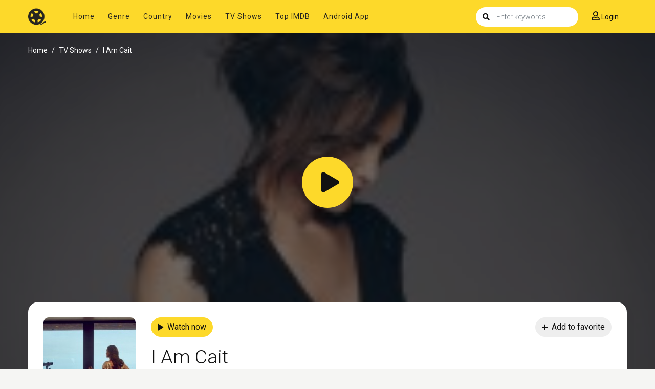

--- FILE ---
content_type: text/html; charset=utf-8
request_url: https://www.google.com/recaptcha/api2/anchor?ar=1&k=6LfV6aAaAAAAAC-irCKNuIS5Nf5ocl5r0K3Q0cdz&co=aHR0cHM6Ly93d3cuc2hvd2JveG1vdmllcy5uZXQ6NDQz&hl=en&v=PoyoqOPhxBO7pBk68S4YbpHZ&size=invisible&anchor-ms=20000&execute-ms=30000&cb=xyxerwpzk8od
body_size: 48486
content:
<!DOCTYPE HTML><html dir="ltr" lang="en"><head><meta http-equiv="Content-Type" content="text/html; charset=UTF-8">
<meta http-equiv="X-UA-Compatible" content="IE=edge">
<title>reCAPTCHA</title>
<style type="text/css">
/* cyrillic-ext */
@font-face {
  font-family: 'Roboto';
  font-style: normal;
  font-weight: 400;
  font-stretch: 100%;
  src: url(//fonts.gstatic.com/s/roboto/v48/KFO7CnqEu92Fr1ME7kSn66aGLdTylUAMa3GUBHMdazTgWw.woff2) format('woff2');
  unicode-range: U+0460-052F, U+1C80-1C8A, U+20B4, U+2DE0-2DFF, U+A640-A69F, U+FE2E-FE2F;
}
/* cyrillic */
@font-face {
  font-family: 'Roboto';
  font-style: normal;
  font-weight: 400;
  font-stretch: 100%;
  src: url(//fonts.gstatic.com/s/roboto/v48/KFO7CnqEu92Fr1ME7kSn66aGLdTylUAMa3iUBHMdazTgWw.woff2) format('woff2');
  unicode-range: U+0301, U+0400-045F, U+0490-0491, U+04B0-04B1, U+2116;
}
/* greek-ext */
@font-face {
  font-family: 'Roboto';
  font-style: normal;
  font-weight: 400;
  font-stretch: 100%;
  src: url(//fonts.gstatic.com/s/roboto/v48/KFO7CnqEu92Fr1ME7kSn66aGLdTylUAMa3CUBHMdazTgWw.woff2) format('woff2');
  unicode-range: U+1F00-1FFF;
}
/* greek */
@font-face {
  font-family: 'Roboto';
  font-style: normal;
  font-weight: 400;
  font-stretch: 100%;
  src: url(//fonts.gstatic.com/s/roboto/v48/KFO7CnqEu92Fr1ME7kSn66aGLdTylUAMa3-UBHMdazTgWw.woff2) format('woff2');
  unicode-range: U+0370-0377, U+037A-037F, U+0384-038A, U+038C, U+038E-03A1, U+03A3-03FF;
}
/* math */
@font-face {
  font-family: 'Roboto';
  font-style: normal;
  font-weight: 400;
  font-stretch: 100%;
  src: url(//fonts.gstatic.com/s/roboto/v48/KFO7CnqEu92Fr1ME7kSn66aGLdTylUAMawCUBHMdazTgWw.woff2) format('woff2');
  unicode-range: U+0302-0303, U+0305, U+0307-0308, U+0310, U+0312, U+0315, U+031A, U+0326-0327, U+032C, U+032F-0330, U+0332-0333, U+0338, U+033A, U+0346, U+034D, U+0391-03A1, U+03A3-03A9, U+03B1-03C9, U+03D1, U+03D5-03D6, U+03F0-03F1, U+03F4-03F5, U+2016-2017, U+2034-2038, U+203C, U+2040, U+2043, U+2047, U+2050, U+2057, U+205F, U+2070-2071, U+2074-208E, U+2090-209C, U+20D0-20DC, U+20E1, U+20E5-20EF, U+2100-2112, U+2114-2115, U+2117-2121, U+2123-214F, U+2190, U+2192, U+2194-21AE, U+21B0-21E5, U+21F1-21F2, U+21F4-2211, U+2213-2214, U+2216-22FF, U+2308-230B, U+2310, U+2319, U+231C-2321, U+2336-237A, U+237C, U+2395, U+239B-23B7, U+23D0, U+23DC-23E1, U+2474-2475, U+25AF, U+25B3, U+25B7, U+25BD, U+25C1, U+25CA, U+25CC, U+25FB, U+266D-266F, U+27C0-27FF, U+2900-2AFF, U+2B0E-2B11, U+2B30-2B4C, U+2BFE, U+3030, U+FF5B, U+FF5D, U+1D400-1D7FF, U+1EE00-1EEFF;
}
/* symbols */
@font-face {
  font-family: 'Roboto';
  font-style: normal;
  font-weight: 400;
  font-stretch: 100%;
  src: url(//fonts.gstatic.com/s/roboto/v48/KFO7CnqEu92Fr1ME7kSn66aGLdTylUAMaxKUBHMdazTgWw.woff2) format('woff2');
  unicode-range: U+0001-000C, U+000E-001F, U+007F-009F, U+20DD-20E0, U+20E2-20E4, U+2150-218F, U+2190, U+2192, U+2194-2199, U+21AF, U+21E6-21F0, U+21F3, U+2218-2219, U+2299, U+22C4-22C6, U+2300-243F, U+2440-244A, U+2460-24FF, U+25A0-27BF, U+2800-28FF, U+2921-2922, U+2981, U+29BF, U+29EB, U+2B00-2BFF, U+4DC0-4DFF, U+FFF9-FFFB, U+10140-1018E, U+10190-1019C, U+101A0, U+101D0-101FD, U+102E0-102FB, U+10E60-10E7E, U+1D2C0-1D2D3, U+1D2E0-1D37F, U+1F000-1F0FF, U+1F100-1F1AD, U+1F1E6-1F1FF, U+1F30D-1F30F, U+1F315, U+1F31C, U+1F31E, U+1F320-1F32C, U+1F336, U+1F378, U+1F37D, U+1F382, U+1F393-1F39F, U+1F3A7-1F3A8, U+1F3AC-1F3AF, U+1F3C2, U+1F3C4-1F3C6, U+1F3CA-1F3CE, U+1F3D4-1F3E0, U+1F3ED, U+1F3F1-1F3F3, U+1F3F5-1F3F7, U+1F408, U+1F415, U+1F41F, U+1F426, U+1F43F, U+1F441-1F442, U+1F444, U+1F446-1F449, U+1F44C-1F44E, U+1F453, U+1F46A, U+1F47D, U+1F4A3, U+1F4B0, U+1F4B3, U+1F4B9, U+1F4BB, U+1F4BF, U+1F4C8-1F4CB, U+1F4D6, U+1F4DA, U+1F4DF, U+1F4E3-1F4E6, U+1F4EA-1F4ED, U+1F4F7, U+1F4F9-1F4FB, U+1F4FD-1F4FE, U+1F503, U+1F507-1F50B, U+1F50D, U+1F512-1F513, U+1F53E-1F54A, U+1F54F-1F5FA, U+1F610, U+1F650-1F67F, U+1F687, U+1F68D, U+1F691, U+1F694, U+1F698, U+1F6AD, U+1F6B2, U+1F6B9-1F6BA, U+1F6BC, U+1F6C6-1F6CF, U+1F6D3-1F6D7, U+1F6E0-1F6EA, U+1F6F0-1F6F3, U+1F6F7-1F6FC, U+1F700-1F7FF, U+1F800-1F80B, U+1F810-1F847, U+1F850-1F859, U+1F860-1F887, U+1F890-1F8AD, U+1F8B0-1F8BB, U+1F8C0-1F8C1, U+1F900-1F90B, U+1F93B, U+1F946, U+1F984, U+1F996, U+1F9E9, U+1FA00-1FA6F, U+1FA70-1FA7C, U+1FA80-1FA89, U+1FA8F-1FAC6, U+1FACE-1FADC, U+1FADF-1FAE9, U+1FAF0-1FAF8, U+1FB00-1FBFF;
}
/* vietnamese */
@font-face {
  font-family: 'Roboto';
  font-style: normal;
  font-weight: 400;
  font-stretch: 100%;
  src: url(//fonts.gstatic.com/s/roboto/v48/KFO7CnqEu92Fr1ME7kSn66aGLdTylUAMa3OUBHMdazTgWw.woff2) format('woff2');
  unicode-range: U+0102-0103, U+0110-0111, U+0128-0129, U+0168-0169, U+01A0-01A1, U+01AF-01B0, U+0300-0301, U+0303-0304, U+0308-0309, U+0323, U+0329, U+1EA0-1EF9, U+20AB;
}
/* latin-ext */
@font-face {
  font-family: 'Roboto';
  font-style: normal;
  font-weight: 400;
  font-stretch: 100%;
  src: url(//fonts.gstatic.com/s/roboto/v48/KFO7CnqEu92Fr1ME7kSn66aGLdTylUAMa3KUBHMdazTgWw.woff2) format('woff2');
  unicode-range: U+0100-02BA, U+02BD-02C5, U+02C7-02CC, U+02CE-02D7, U+02DD-02FF, U+0304, U+0308, U+0329, U+1D00-1DBF, U+1E00-1E9F, U+1EF2-1EFF, U+2020, U+20A0-20AB, U+20AD-20C0, U+2113, U+2C60-2C7F, U+A720-A7FF;
}
/* latin */
@font-face {
  font-family: 'Roboto';
  font-style: normal;
  font-weight: 400;
  font-stretch: 100%;
  src: url(//fonts.gstatic.com/s/roboto/v48/KFO7CnqEu92Fr1ME7kSn66aGLdTylUAMa3yUBHMdazQ.woff2) format('woff2');
  unicode-range: U+0000-00FF, U+0131, U+0152-0153, U+02BB-02BC, U+02C6, U+02DA, U+02DC, U+0304, U+0308, U+0329, U+2000-206F, U+20AC, U+2122, U+2191, U+2193, U+2212, U+2215, U+FEFF, U+FFFD;
}
/* cyrillic-ext */
@font-face {
  font-family: 'Roboto';
  font-style: normal;
  font-weight: 500;
  font-stretch: 100%;
  src: url(//fonts.gstatic.com/s/roboto/v48/KFO7CnqEu92Fr1ME7kSn66aGLdTylUAMa3GUBHMdazTgWw.woff2) format('woff2');
  unicode-range: U+0460-052F, U+1C80-1C8A, U+20B4, U+2DE0-2DFF, U+A640-A69F, U+FE2E-FE2F;
}
/* cyrillic */
@font-face {
  font-family: 'Roboto';
  font-style: normal;
  font-weight: 500;
  font-stretch: 100%;
  src: url(//fonts.gstatic.com/s/roboto/v48/KFO7CnqEu92Fr1ME7kSn66aGLdTylUAMa3iUBHMdazTgWw.woff2) format('woff2');
  unicode-range: U+0301, U+0400-045F, U+0490-0491, U+04B0-04B1, U+2116;
}
/* greek-ext */
@font-face {
  font-family: 'Roboto';
  font-style: normal;
  font-weight: 500;
  font-stretch: 100%;
  src: url(//fonts.gstatic.com/s/roboto/v48/KFO7CnqEu92Fr1ME7kSn66aGLdTylUAMa3CUBHMdazTgWw.woff2) format('woff2');
  unicode-range: U+1F00-1FFF;
}
/* greek */
@font-face {
  font-family: 'Roboto';
  font-style: normal;
  font-weight: 500;
  font-stretch: 100%;
  src: url(//fonts.gstatic.com/s/roboto/v48/KFO7CnqEu92Fr1ME7kSn66aGLdTylUAMa3-UBHMdazTgWw.woff2) format('woff2');
  unicode-range: U+0370-0377, U+037A-037F, U+0384-038A, U+038C, U+038E-03A1, U+03A3-03FF;
}
/* math */
@font-face {
  font-family: 'Roboto';
  font-style: normal;
  font-weight: 500;
  font-stretch: 100%;
  src: url(//fonts.gstatic.com/s/roboto/v48/KFO7CnqEu92Fr1ME7kSn66aGLdTylUAMawCUBHMdazTgWw.woff2) format('woff2');
  unicode-range: U+0302-0303, U+0305, U+0307-0308, U+0310, U+0312, U+0315, U+031A, U+0326-0327, U+032C, U+032F-0330, U+0332-0333, U+0338, U+033A, U+0346, U+034D, U+0391-03A1, U+03A3-03A9, U+03B1-03C9, U+03D1, U+03D5-03D6, U+03F0-03F1, U+03F4-03F5, U+2016-2017, U+2034-2038, U+203C, U+2040, U+2043, U+2047, U+2050, U+2057, U+205F, U+2070-2071, U+2074-208E, U+2090-209C, U+20D0-20DC, U+20E1, U+20E5-20EF, U+2100-2112, U+2114-2115, U+2117-2121, U+2123-214F, U+2190, U+2192, U+2194-21AE, U+21B0-21E5, U+21F1-21F2, U+21F4-2211, U+2213-2214, U+2216-22FF, U+2308-230B, U+2310, U+2319, U+231C-2321, U+2336-237A, U+237C, U+2395, U+239B-23B7, U+23D0, U+23DC-23E1, U+2474-2475, U+25AF, U+25B3, U+25B7, U+25BD, U+25C1, U+25CA, U+25CC, U+25FB, U+266D-266F, U+27C0-27FF, U+2900-2AFF, U+2B0E-2B11, U+2B30-2B4C, U+2BFE, U+3030, U+FF5B, U+FF5D, U+1D400-1D7FF, U+1EE00-1EEFF;
}
/* symbols */
@font-face {
  font-family: 'Roboto';
  font-style: normal;
  font-weight: 500;
  font-stretch: 100%;
  src: url(//fonts.gstatic.com/s/roboto/v48/KFO7CnqEu92Fr1ME7kSn66aGLdTylUAMaxKUBHMdazTgWw.woff2) format('woff2');
  unicode-range: U+0001-000C, U+000E-001F, U+007F-009F, U+20DD-20E0, U+20E2-20E4, U+2150-218F, U+2190, U+2192, U+2194-2199, U+21AF, U+21E6-21F0, U+21F3, U+2218-2219, U+2299, U+22C4-22C6, U+2300-243F, U+2440-244A, U+2460-24FF, U+25A0-27BF, U+2800-28FF, U+2921-2922, U+2981, U+29BF, U+29EB, U+2B00-2BFF, U+4DC0-4DFF, U+FFF9-FFFB, U+10140-1018E, U+10190-1019C, U+101A0, U+101D0-101FD, U+102E0-102FB, U+10E60-10E7E, U+1D2C0-1D2D3, U+1D2E0-1D37F, U+1F000-1F0FF, U+1F100-1F1AD, U+1F1E6-1F1FF, U+1F30D-1F30F, U+1F315, U+1F31C, U+1F31E, U+1F320-1F32C, U+1F336, U+1F378, U+1F37D, U+1F382, U+1F393-1F39F, U+1F3A7-1F3A8, U+1F3AC-1F3AF, U+1F3C2, U+1F3C4-1F3C6, U+1F3CA-1F3CE, U+1F3D4-1F3E0, U+1F3ED, U+1F3F1-1F3F3, U+1F3F5-1F3F7, U+1F408, U+1F415, U+1F41F, U+1F426, U+1F43F, U+1F441-1F442, U+1F444, U+1F446-1F449, U+1F44C-1F44E, U+1F453, U+1F46A, U+1F47D, U+1F4A3, U+1F4B0, U+1F4B3, U+1F4B9, U+1F4BB, U+1F4BF, U+1F4C8-1F4CB, U+1F4D6, U+1F4DA, U+1F4DF, U+1F4E3-1F4E6, U+1F4EA-1F4ED, U+1F4F7, U+1F4F9-1F4FB, U+1F4FD-1F4FE, U+1F503, U+1F507-1F50B, U+1F50D, U+1F512-1F513, U+1F53E-1F54A, U+1F54F-1F5FA, U+1F610, U+1F650-1F67F, U+1F687, U+1F68D, U+1F691, U+1F694, U+1F698, U+1F6AD, U+1F6B2, U+1F6B9-1F6BA, U+1F6BC, U+1F6C6-1F6CF, U+1F6D3-1F6D7, U+1F6E0-1F6EA, U+1F6F0-1F6F3, U+1F6F7-1F6FC, U+1F700-1F7FF, U+1F800-1F80B, U+1F810-1F847, U+1F850-1F859, U+1F860-1F887, U+1F890-1F8AD, U+1F8B0-1F8BB, U+1F8C0-1F8C1, U+1F900-1F90B, U+1F93B, U+1F946, U+1F984, U+1F996, U+1F9E9, U+1FA00-1FA6F, U+1FA70-1FA7C, U+1FA80-1FA89, U+1FA8F-1FAC6, U+1FACE-1FADC, U+1FADF-1FAE9, U+1FAF0-1FAF8, U+1FB00-1FBFF;
}
/* vietnamese */
@font-face {
  font-family: 'Roboto';
  font-style: normal;
  font-weight: 500;
  font-stretch: 100%;
  src: url(//fonts.gstatic.com/s/roboto/v48/KFO7CnqEu92Fr1ME7kSn66aGLdTylUAMa3OUBHMdazTgWw.woff2) format('woff2');
  unicode-range: U+0102-0103, U+0110-0111, U+0128-0129, U+0168-0169, U+01A0-01A1, U+01AF-01B0, U+0300-0301, U+0303-0304, U+0308-0309, U+0323, U+0329, U+1EA0-1EF9, U+20AB;
}
/* latin-ext */
@font-face {
  font-family: 'Roboto';
  font-style: normal;
  font-weight: 500;
  font-stretch: 100%;
  src: url(//fonts.gstatic.com/s/roboto/v48/KFO7CnqEu92Fr1ME7kSn66aGLdTylUAMa3KUBHMdazTgWw.woff2) format('woff2');
  unicode-range: U+0100-02BA, U+02BD-02C5, U+02C7-02CC, U+02CE-02D7, U+02DD-02FF, U+0304, U+0308, U+0329, U+1D00-1DBF, U+1E00-1E9F, U+1EF2-1EFF, U+2020, U+20A0-20AB, U+20AD-20C0, U+2113, U+2C60-2C7F, U+A720-A7FF;
}
/* latin */
@font-face {
  font-family: 'Roboto';
  font-style: normal;
  font-weight: 500;
  font-stretch: 100%;
  src: url(//fonts.gstatic.com/s/roboto/v48/KFO7CnqEu92Fr1ME7kSn66aGLdTylUAMa3yUBHMdazQ.woff2) format('woff2');
  unicode-range: U+0000-00FF, U+0131, U+0152-0153, U+02BB-02BC, U+02C6, U+02DA, U+02DC, U+0304, U+0308, U+0329, U+2000-206F, U+20AC, U+2122, U+2191, U+2193, U+2212, U+2215, U+FEFF, U+FFFD;
}
/* cyrillic-ext */
@font-face {
  font-family: 'Roboto';
  font-style: normal;
  font-weight: 900;
  font-stretch: 100%;
  src: url(//fonts.gstatic.com/s/roboto/v48/KFO7CnqEu92Fr1ME7kSn66aGLdTylUAMa3GUBHMdazTgWw.woff2) format('woff2');
  unicode-range: U+0460-052F, U+1C80-1C8A, U+20B4, U+2DE0-2DFF, U+A640-A69F, U+FE2E-FE2F;
}
/* cyrillic */
@font-face {
  font-family: 'Roboto';
  font-style: normal;
  font-weight: 900;
  font-stretch: 100%;
  src: url(//fonts.gstatic.com/s/roboto/v48/KFO7CnqEu92Fr1ME7kSn66aGLdTylUAMa3iUBHMdazTgWw.woff2) format('woff2');
  unicode-range: U+0301, U+0400-045F, U+0490-0491, U+04B0-04B1, U+2116;
}
/* greek-ext */
@font-face {
  font-family: 'Roboto';
  font-style: normal;
  font-weight: 900;
  font-stretch: 100%;
  src: url(//fonts.gstatic.com/s/roboto/v48/KFO7CnqEu92Fr1ME7kSn66aGLdTylUAMa3CUBHMdazTgWw.woff2) format('woff2');
  unicode-range: U+1F00-1FFF;
}
/* greek */
@font-face {
  font-family: 'Roboto';
  font-style: normal;
  font-weight: 900;
  font-stretch: 100%;
  src: url(//fonts.gstatic.com/s/roboto/v48/KFO7CnqEu92Fr1ME7kSn66aGLdTylUAMa3-UBHMdazTgWw.woff2) format('woff2');
  unicode-range: U+0370-0377, U+037A-037F, U+0384-038A, U+038C, U+038E-03A1, U+03A3-03FF;
}
/* math */
@font-face {
  font-family: 'Roboto';
  font-style: normal;
  font-weight: 900;
  font-stretch: 100%;
  src: url(//fonts.gstatic.com/s/roboto/v48/KFO7CnqEu92Fr1ME7kSn66aGLdTylUAMawCUBHMdazTgWw.woff2) format('woff2');
  unicode-range: U+0302-0303, U+0305, U+0307-0308, U+0310, U+0312, U+0315, U+031A, U+0326-0327, U+032C, U+032F-0330, U+0332-0333, U+0338, U+033A, U+0346, U+034D, U+0391-03A1, U+03A3-03A9, U+03B1-03C9, U+03D1, U+03D5-03D6, U+03F0-03F1, U+03F4-03F5, U+2016-2017, U+2034-2038, U+203C, U+2040, U+2043, U+2047, U+2050, U+2057, U+205F, U+2070-2071, U+2074-208E, U+2090-209C, U+20D0-20DC, U+20E1, U+20E5-20EF, U+2100-2112, U+2114-2115, U+2117-2121, U+2123-214F, U+2190, U+2192, U+2194-21AE, U+21B0-21E5, U+21F1-21F2, U+21F4-2211, U+2213-2214, U+2216-22FF, U+2308-230B, U+2310, U+2319, U+231C-2321, U+2336-237A, U+237C, U+2395, U+239B-23B7, U+23D0, U+23DC-23E1, U+2474-2475, U+25AF, U+25B3, U+25B7, U+25BD, U+25C1, U+25CA, U+25CC, U+25FB, U+266D-266F, U+27C0-27FF, U+2900-2AFF, U+2B0E-2B11, U+2B30-2B4C, U+2BFE, U+3030, U+FF5B, U+FF5D, U+1D400-1D7FF, U+1EE00-1EEFF;
}
/* symbols */
@font-face {
  font-family: 'Roboto';
  font-style: normal;
  font-weight: 900;
  font-stretch: 100%;
  src: url(//fonts.gstatic.com/s/roboto/v48/KFO7CnqEu92Fr1ME7kSn66aGLdTylUAMaxKUBHMdazTgWw.woff2) format('woff2');
  unicode-range: U+0001-000C, U+000E-001F, U+007F-009F, U+20DD-20E0, U+20E2-20E4, U+2150-218F, U+2190, U+2192, U+2194-2199, U+21AF, U+21E6-21F0, U+21F3, U+2218-2219, U+2299, U+22C4-22C6, U+2300-243F, U+2440-244A, U+2460-24FF, U+25A0-27BF, U+2800-28FF, U+2921-2922, U+2981, U+29BF, U+29EB, U+2B00-2BFF, U+4DC0-4DFF, U+FFF9-FFFB, U+10140-1018E, U+10190-1019C, U+101A0, U+101D0-101FD, U+102E0-102FB, U+10E60-10E7E, U+1D2C0-1D2D3, U+1D2E0-1D37F, U+1F000-1F0FF, U+1F100-1F1AD, U+1F1E6-1F1FF, U+1F30D-1F30F, U+1F315, U+1F31C, U+1F31E, U+1F320-1F32C, U+1F336, U+1F378, U+1F37D, U+1F382, U+1F393-1F39F, U+1F3A7-1F3A8, U+1F3AC-1F3AF, U+1F3C2, U+1F3C4-1F3C6, U+1F3CA-1F3CE, U+1F3D4-1F3E0, U+1F3ED, U+1F3F1-1F3F3, U+1F3F5-1F3F7, U+1F408, U+1F415, U+1F41F, U+1F426, U+1F43F, U+1F441-1F442, U+1F444, U+1F446-1F449, U+1F44C-1F44E, U+1F453, U+1F46A, U+1F47D, U+1F4A3, U+1F4B0, U+1F4B3, U+1F4B9, U+1F4BB, U+1F4BF, U+1F4C8-1F4CB, U+1F4D6, U+1F4DA, U+1F4DF, U+1F4E3-1F4E6, U+1F4EA-1F4ED, U+1F4F7, U+1F4F9-1F4FB, U+1F4FD-1F4FE, U+1F503, U+1F507-1F50B, U+1F50D, U+1F512-1F513, U+1F53E-1F54A, U+1F54F-1F5FA, U+1F610, U+1F650-1F67F, U+1F687, U+1F68D, U+1F691, U+1F694, U+1F698, U+1F6AD, U+1F6B2, U+1F6B9-1F6BA, U+1F6BC, U+1F6C6-1F6CF, U+1F6D3-1F6D7, U+1F6E0-1F6EA, U+1F6F0-1F6F3, U+1F6F7-1F6FC, U+1F700-1F7FF, U+1F800-1F80B, U+1F810-1F847, U+1F850-1F859, U+1F860-1F887, U+1F890-1F8AD, U+1F8B0-1F8BB, U+1F8C0-1F8C1, U+1F900-1F90B, U+1F93B, U+1F946, U+1F984, U+1F996, U+1F9E9, U+1FA00-1FA6F, U+1FA70-1FA7C, U+1FA80-1FA89, U+1FA8F-1FAC6, U+1FACE-1FADC, U+1FADF-1FAE9, U+1FAF0-1FAF8, U+1FB00-1FBFF;
}
/* vietnamese */
@font-face {
  font-family: 'Roboto';
  font-style: normal;
  font-weight: 900;
  font-stretch: 100%;
  src: url(//fonts.gstatic.com/s/roboto/v48/KFO7CnqEu92Fr1ME7kSn66aGLdTylUAMa3OUBHMdazTgWw.woff2) format('woff2');
  unicode-range: U+0102-0103, U+0110-0111, U+0128-0129, U+0168-0169, U+01A0-01A1, U+01AF-01B0, U+0300-0301, U+0303-0304, U+0308-0309, U+0323, U+0329, U+1EA0-1EF9, U+20AB;
}
/* latin-ext */
@font-face {
  font-family: 'Roboto';
  font-style: normal;
  font-weight: 900;
  font-stretch: 100%;
  src: url(//fonts.gstatic.com/s/roboto/v48/KFO7CnqEu92Fr1ME7kSn66aGLdTylUAMa3KUBHMdazTgWw.woff2) format('woff2');
  unicode-range: U+0100-02BA, U+02BD-02C5, U+02C7-02CC, U+02CE-02D7, U+02DD-02FF, U+0304, U+0308, U+0329, U+1D00-1DBF, U+1E00-1E9F, U+1EF2-1EFF, U+2020, U+20A0-20AB, U+20AD-20C0, U+2113, U+2C60-2C7F, U+A720-A7FF;
}
/* latin */
@font-face {
  font-family: 'Roboto';
  font-style: normal;
  font-weight: 900;
  font-stretch: 100%;
  src: url(//fonts.gstatic.com/s/roboto/v48/KFO7CnqEu92Fr1ME7kSn66aGLdTylUAMa3yUBHMdazQ.woff2) format('woff2');
  unicode-range: U+0000-00FF, U+0131, U+0152-0153, U+02BB-02BC, U+02C6, U+02DA, U+02DC, U+0304, U+0308, U+0329, U+2000-206F, U+20AC, U+2122, U+2191, U+2193, U+2212, U+2215, U+FEFF, U+FFFD;
}

</style>
<link rel="stylesheet" type="text/css" href="https://www.gstatic.com/recaptcha/releases/PoyoqOPhxBO7pBk68S4YbpHZ/styles__ltr.css">
<script nonce="03c0VuTfMTh9qVKSG4bfWg" type="text/javascript">window['__recaptcha_api'] = 'https://www.google.com/recaptcha/api2/';</script>
<script type="text/javascript" src="https://www.gstatic.com/recaptcha/releases/PoyoqOPhxBO7pBk68S4YbpHZ/recaptcha__en.js" nonce="03c0VuTfMTh9qVKSG4bfWg">
      
    </script></head>
<body><div id="rc-anchor-alert" class="rc-anchor-alert"></div>
<input type="hidden" id="recaptcha-token" value="[base64]">
<script type="text/javascript" nonce="03c0VuTfMTh9qVKSG4bfWg">
      recaptcha.anchor.Main.init("[\x22ainput\x22,[\x22bgdata\x22,\x22\x22,\[base64]/[base64]/[base64]/[base64]/cjw8ejpyPj4+eil9Y2F0Y2gobCl7dGhyb3cgbDt9fSxIPWZ1bmN0aW9uKHcsdCx6KXtpZih3PT0xOTR8fHc9PTIwOCl0LnZbd10/dC52W3ddLmNvbmNhdCh6KTp0LnZbd109b2Yoeix0KTtlbHNle2lmKHQuYkImJnchPTMxNylyZXR1cm47dz09NjZ8fHc9PTEyMnx8dz09NDcwfHx3PT00NHx8dz09NDE2fHx3PT0zOTd8fHc9PTQyMXx8dz09Njh8fHc9PTcwfHx3PT0xODQ/[base64]/[base64]/[base64]/bmV3IGRbVl0oSlswXSk6cD09Mj9uZXcgZFtWXShKWzBdLEpbMV0pOnA9PTM/bmV3IGRbVl0oSlswXSxKWzFdLEpbMl0pOnA9PTQ/[base64]/[base64]/[base64]/[base64]\x22,\[base64]\\u003d\\u003d\x22,\x22MnDCnMKbw4Fqwq5pw4/CrsKGKlZbJsOYPsKTDXvDgz3DicK0wpMUwpFrwpTCq1QqVF/CscKkwpTDqMKgw6vCiA4sFGIqw5Unw4zCrV1/AX3CsXfDsMO2w5rDnj/CpMO2B23CksK9SzDDs8Onw4cKaMOPw77Ck2fDocOxF8KeZMOZwpDDn1fCncK2QMONw7zDnCNPw4BmYsOEwpvDvEQ/wpIzwpzCnkrDoxgUw47Cs1PDgQ4DEMKwNCPCt2t3H8KtD3seBsKeGMKuchfCgSDDo8ODSWFYw6lUwowJB8Kyw4rCusKdRljCpMOLw6Q5w7E1wo5FWwrCpcOCwpoHwrfDkx/CuTPCsMOLI8Kodgl8UQJpw7TDsygbw53DvMKpwr7DtzR0KVfCs8OfL8KWwrZ9S3oJd8KQKsODJyd/XE/DrcOnZWZEwpJIwpMkBcKDw6HDnsO/GcOVw5QSRsOOwrLCvWrDvBB/NVhWN8O8w70Fw4J5WFMOw7PDhmPCjsO2JMOBRzPCssKSw48Ow60BZsOACkjDlVLCg8OSwpFcTsKNZXc7w7XCsMO6w5Z5w67Dp8KXfcOzHCRRwpRjEFlDwp5/[base64]/Zk4wG23DjsKmMcKSwr7CjnbDncKEwp/[base64]/[base64]/CvcO8wqw5SjzDolDDr0Fgw7VBIMONwoxeLcOEw4cndMKpGsO9wq0Dw7VfbD/CosKCcgLDnjjCkzXCp8KUccO/[base64]/CoVduwoTDkRkpUXfClDcRw6Y3w6jDtx9CwrgsMgzCn8K4w5rCoXXDgsOawoUGT8KNMMK2bU0qwobDvw3CncKbTyRqO2wsTiTDnjYYWA8qw68XCi9WR8ORwqoKwq7Cm8OYw77DhsKNGDoNw5XChMO1QhkOwo/DpAERMMKUW1haTWnDrsO8w5HDlMOHTsO4cHMcwoMDVDzCp8KwUl/CoMKnQsKMaTPCmMKUF04ZOsO/czfCmsOmfsK3woTDnD1MwrLCs10DB8OnJsKnYwIswr7DuxJBw6soJxIUGmAICsKiN0Acw5xJw6/DvwVsNAzCkSPDkcKwU2FVw5YuwrIhKsOhPl1fw6bDlcKBw7g1w5TDk3nDu8OtPhINWysVw60+XsKhw7/DlB8xwqTChzcGWmDDmMOjw4TCrsOtw4I2wovDmSV/wo3CocKGNMKawoMPwrDDgTHDgcOqaSRJNsKXwocaal4Gw6goZ0k4MsOWAcONw7XDjsO3FD4WEREfDsK+w41kwq5MCRnCuiYRw63DtkYbw6I0w47Clm4LUUPCqsOmw4R8CcO+wrDDg1bDocOdwo3DjsOWasOaw4PCjmw8wphEdMKOw4jDrsOlJ1Iuw6PDsX/CtMOTFT/[base64]/UsOiLMK2wosIKcOmwrcebhdTwqxsPB9Ow5A5BMOmwpHDpxbDi8KEwpvCmjHCrgDDkcO/Q8OhTcKEwqRnwoAlH8K0wpIhAcKcwqsww43DhBTDkUQqSjXDpAI5JsKnwpLDisOiQWnClkdgwrwQw5IrwrDCuwpMcH/DvMOAwpxfw6PDucKNw6k8EAtmw5PDisO1wp/[base64]/DrFY+fwF0w6drXcKYwqDCr3fChVnDnMO4wrcPwoFofsOGw6jCsGYew7xaAnkCwpFYLxY7VW9QwoYscMK0FMKhIVsJecK9NG3CulPDkHDDtsKxwovDssO8woYxwrIIQ8ONfsOzGyYHwptBwpxXNRjDpsK4DnYhw4/Do0XCnnXCrXnCtEvDosObw5wzwrdXw6UydwXCsTvDpSfDosKWbCEAXcOMc18dZ0fDh0Q+TS3CiXgfC8Otw4c9NyFTYirDssK9OmplwpjDhyPDtsKVwqs/JmrDgcOWHm/DmSscSMK4QW8ow6PCh3TDuMKQw6lVw7w5PcO4f1zDqcKqw4FPQUDDn8KmMRTDh8KsVMK0w43CpjN6wq3CpHYcw6pzNMKwEXTCihPDmRnDv8ORacO4wpF7U8KaEMKfIsO1KsKMHUHCmDtnesKKTsKNDQcIwozDicO4w5g+NcOkTU3DocOWw6PCnm0ydcKrwpdEwpF8w6/CrXkuPcK3wrExAcOkwrQgXkFJw7vDrcKHF8KTw5PDksKfPMKEMSjDrMOywphmwrHDpcKLwoDDtcKCRMOOPw4/w4YkPcKOeMORVAcBwqopMBrCqm8VKAsUw5vCl8KZwqV1wqjDmcOXQRzCtgDDv8KQU8ORw5TCm3DCq8OgD8KJNsKIX1RYwrohWMKyFMORF8KTwrDDvyPDgMKpw5QSDcO/IVjCp3QIwqsxfsO0bzlmccOYwpBTD0bDo3PDvUXChTfCjHR4wqAzw6jDoELCpmApwq1qw5fCmQzDvMK9cmfCmHXCscOIwr3DssKyVWDDksKBw4E4w5jDi8K8w43CrBh0NhUow45Kw7x3F1DCrz4vwrfCnMOtKycePsKYwr7CjVY0wqFfeMOOwpM0aF/CtDHDrMOdVsOMfUgIMsKnwpkuwqzCty1GKF43LiFnwqrDiXMaw6spw4NrMkXCtMO7wo/CryICdcKjT8K+wqo4HFpBwrQkEMKLdcO3SXxNFxvDm8KFwoXCr8KxU8O6w4PCjAk/[base64]/Cl8OkOsO7w4QqesOIQn3CnnoZRsK2wrDDnU/[base64]/DgcK+wqYgwrvDssOZwrXDgT3CrVzCjsKOSw7CjUPCjXdZwpTDuMOFw6wswojCvMKmO8Kawo/CscKowr8tdMKHwofDqTzDg2DDmzfDnxfDgMK2CsKBwqrDssOpwpvDrMOnw6fDum/CosOqI8OvcR/[base64]/[base64]/Du3wpWgfCpsK4wos2cit6w6PDtWI9SybCnggiCMKoHHVDw4fDmT/DpwM+w4ZdwptrNhHDuMKcJlcnLh1dwqHDoTssw4zDs8K8f3rCkcKEw5PCjn3DlmLDisOVwobCsMK4w7w7S8OWwr/CjWbCnVfCq3/CqxJiwpd0w6TDkxjDiRIUKMKsTcOvwqlkw5RNN1zCrjtjwoNhCsKkLhZ3w6clwqNSwo58w63DosOfw63DksKjwoIJw7how4/[base64]/DliDCvCoiw6ttwqnDp8KIwrEsRcKVw5FVw7FEcjEiw7FFGiQHw7jDoCDDi8OkK8KEBMO/EjADUxY2wpTCnMOTw6dRXcOXw7Enw7sQwqLDv8OjF3RKDEXCucO9w7PCt3zDq8OLX8KbMsOhQzTCosKfOcOCXsKrRh7CjzoZaFLCjMOqLsKvw4/ChMK9asOiw4gXw7A2w6TDgx5ZWwDDgU3DryZtMMO/[base64]/DqjrCqXBow5TCtyXDgMKTw5zClHDCrcOKwoTDnsK5ZsOcDiPCoMOVD8K4DwVue21tUg7CnX5aw4vCv3nDqXLCkMOwOsOycFEgEGDDjMKXw7ggAT/CqcO7wrTDosO/w7okPsKTwr5Ra8KCDMODQsO0w6rCqMKpIWnDrTV0VwsqwrswNsOGYAFMc8O/wpLClMOWwrt8O8KOw6HDlXYhwpfDp8Kmw6LDp8KTw6p/[base64]/[base64]/wrYmfDRnc0kyw6xddsO7wq0xO8OBNzABwqDDq8Ouw5/DmWdDwoo1w4PCsyjDuhhfCsK/wrXDicKGwpIsbQvDmHXDvMKXw4QxwrwVwrIywrY4w5E8YR3CuzZQWRwPFsK6c2LDn8KyGRbCqkspZW0zw69bwrnCknUUwoIrFSHCuQVKw6vDuwdDw4fDsVXDoQQIecOpw4rCuFkxwqPCsF91w5Vff8KSFsKiKcK/[base64]/ChMKgwqTCgMK/D8KcQC1YwpxWwrkPwr9Hwpw9T8KkTS0DLy1ZXsKNHnLCkMONw7NtwqDCqQZ8w6I4w7lXwp1LCnNCOnEBLsO2ZDzCnnHDg8Omam1Xwo/DjMOkw5M1wonDilMnZwwRw4/CnsKCCMOcEMKNw45FEFTCuDHCtGxPwp5fHMKxw5LDnMKxKMKZRF7DrcOIA8KWF8KxQRLCqsOhw43DujbDlSx2wpAbbsK7w4QwwrfCi8KtMSXChMO6wqEsbxQAw68/biVPw5lHVsOUwo7DvcOYdVU4MlHCmcKZw4PDqn/[base64]/Cgm1RSnB9w69rSMOKQMKTw4tSw5tRLcKzXC9ywp98wo3DlMKjWXBMw6HCnMKtwpTDtsOQO3rDmX4yw4/DphcGQsO2EFFFc0TDmlDCtxhlw7EvOV90wol9TMOHCDp7w6vDswHDkMKKw6lDwqLDlcOYwpjCkTUACsK8woDChMK3fcOtSAnDkEvDoUrDksO2WMKSw6sTwpnDpDwUwpdpw7/Csn0aw5rDiGTDsMOVw7jDpcKxLsKDAFpyw5/[base64]/w40kw4wWwojDokUnwrbCtxPCkcKgwopvGUlzw6VzwpnDjcOVISHCkSzDqcKoUcOdDFh2wq/DlgfCrRQEYMOWw6hcfsOZIAp/[base64]/[base64]/[base64]/DpwLDjxNkw70FLFvDkx9Zw6XDjBDDnx3DqcKcwpnCh8KkVsKpw7xLwp06QXh7H2BEw45Pw6HDv3HDtcOLwo7Ck8KAwpHDrMKzdXJlPSEaMxtJJX3Ch8K/wqVXwp5NZcOnOMORwobCnsOvAMKjwrDCk3w3G8OaLErCjF59w5XDpgXDqlY9VsOuw6YMw7DCu0JtLzrDscKmw5JHHcKdw6DDj8OYWMO/wokdfBnCgFvDhwdOw6vCrVUUcsKCB13DvDpewr5VeMKiMcKAacKLRGY/wq86wqN+w6wCw7Azw4PCiS8dc3oVIsKjw6xEF8OiwrrCgsOITsKYw5rDkCN3PcOUM8KiCnnDl3hhwopDw63CnmRNbBRNw5DDpG0swq9sQ8OAP8K6KhgTdRAgwqXDo1x8wrXCp2/Cm2rDn8KOZSrCpQ5UQMOJw6dtwo0EAMOfTGk8eMKodsKawr4Mw6QTKFdpKsKlwrjCi8K0fcKIMDrCpMKkA8KVwpPDqcOWw4sWw5rDpcONwqVTUBExwqnDr8OUQnbDhsOpTcOrwp0tXsO0c2xWYT3DvMK2VcKrwo/Cp8ORfF/DkyTDiVnCoT9+b8OjC8OdwrzDrMO1woliwrhDQVhsbMOhw4kcFsOCCz3CmcOqWlPDkis3aX0aAUzCvcKCwqwABQDCucKtYEjDvivCg8KCw79/KMO3wp7Co8KQKsOxGlrCjcK0wr4Xw5PCh8OPwo/DtUPCnVAKw4gKwpg2w6bChcKew7DDpMOGSsO7CcOzw6gQwoPDs8Kqw5hXw6zCvwZhPcKXDsO1ak7CscOmEHLCjMOLw4c2wo5qw40vIcOgasKUw7otw5TCk1HDh8KHwpLCrsOJTzMHwpc/[base64]/[base64]/[base64]/CkMKPw4oPwoLDtElJwpcUcsORRcKkY8KtY2rDriVeClM4L8OuAjUswq/Cn1nDucKWw5zCqcOGSRUxw41Fw6FBYUEFw6vDmA/CosK1NEPCsSvCrl7ClsKBPkwmDn0rwoPCg8KpL8K7wp/Cm8KjLMKrIMOhRB/CgsOOPkbCpMOvOx1fw7AYSzU5wrZVw5MfI8OtwowXw4jCi8KLwrE1CBLCj1VjMm/[base64]/CgMOOwo03wpnDsjAOwqnDtMKmKgc7Tz/Ds2BnY8KGZT3Dm8OTwpHCnhTDncKIw7jCl8KywqwRbsKKNcOCAMOcwr3Cp2lAwqF1wqnCgVw7DMKkacOXfSrCjgEYOsKdwrfDicOzDAMAO0/CgEDCpGTCqUk4KcOebsOjVUvCsnzDqw/DkH3DsMOIUsOfw7zCrcOBw7YrNhrCjMKBJMOXw5LCjcK5BsO8TWxyO0jDucOuOcOJKG52w6xRw7nDhx4Uw63ClcKpwr8ewplzclxqGzhPw59kwpTCr2Aze8KYw5zCmAEJCT/[base64]/DhcKUwroNwofDl0Adw6PDmsKOw6hnS8OvXcK/RhDCkMO5V8KMw7w3FUUPecKjw6QWwqJQDsKzBMKGw5XCjhPCusKsA8OjWXvDqMO8RcKNNsOmw69IwpDChMOUU0sWVcOeQScvw7Ukw5QMUQQ5R8OFEARmcsOQPwbDny3DkMK5wqo0w4PChsK5woDCjcKGY1gVwoR+X8KBWTXDtcK/wphVIFlEwqHDpQ3DjHBXH8OcwpIKwroUa8KJecOTw4vDtHIuWQdSbm3Dg1bCrXfCncOIworDgMKXRMKAAFRqwqXDhSUIE8K9w67CrVMGLmPCmC1vw7NOCsOtWx/DlcOqAcKdSic+QSACGsOIIizCn8OUw6Q5HVw6wobCqGBjwrzDjMO5QjpQSTBXw5FCwoXClcOfw6fCiw3Dk8OoEsO7wonCvyLDkWzDjltERsOZewDDvsOtQMOrwokMwrrCq33Cu8K7wp1Aw5RowqTCnUAkVsO4Piw5wrhywoEQwrvCmB0vS8Kzw5hXwq/Dv8OUw5vCiw8PDF3Dq8K/wq0bwrLCrAFmYMO+LsKfw7kMw6gaSxDDpcOBworDiSZJw7nCoUxzw4XDvkg6wojDrEZJwrNOGAvDom/Dq8KfwqTCgsK7wqh1w5fCn8OTVQPDq8KSa8K4wpRiwowuw4PCiEUJwqIcw5DDii5Qw4DDh8O5w6BrRSPDqlAnw4rCkGnDiGDCrMO9NcKzScO2wr7CkcKGwqHClMK9PsK6w4vDucK7w6FjwqdAcB1/EUQ1WsKXBCbDpMO9UcKnw5BKHA1zwr5TC8OhRcOJacOww74pwoZxAcORwrF+Y8Kfw507wo9oRsKtXsOFJ8OpN254w6TCmH7DlsOFwofCnsKyCMKzXGlPJ3kSM1JRwqVCPHPCn8Oewq0hGRosw7AkDUbCi8OIwp/[base64]/Ck3/CtkszwqJfKMOiGcKywrDDkE9vWcO0w67CnCV2w5/CuMOAwoBCw7PCiMKBKD/Cu8OLZ0F/w63Dk8KpwokawrNywonDkQd1wpzDu3x5w7rCnsOmOsKcwoYWVsKlwpJuw5UZw6LDusONw6RtOsOvw43CjsKLw69aw7jCgcK5w5nDm1nDjCUpDTvCmF1IQG1UD8O2bsKcw6UzwoBww77DrRIIw4klwpPDoibCnMKUwrTDkcOOE8OPw4hywrcmE3F/E8ORw7EDwo7DgcO3wqvChFjDmsOhHBQHT8KHCgVdViw6VjnDkhsQw6fCsUkVDsKgLcOIwofCsQ3CuUoWwqwoacODFyxWwpJeHXzDiMOxwpNhwpRBJgbDk39VLcKrw6s/G8OzJRHCqsKiwrnCt3nDgcOMw4RKw4M1A8OUe8KqwpfDrcKZf0HCscOOw6jDlMOKLgDDtgnCogcCwqYdwpjDnMOOZkXDkirCjsOrKiPCmcOTwpYFE8Ohw40Cw6QEBUoYVMKUI1XCvcOkw4JTw5bCo8Ktw40IHR7Dq03CoDN/[base64]/DuDrCmsKlw5tnwrfCnTjCkcKGMj0SYFPDqsO3XwkJwqrCvybCncKfw6ZAKAECwrI5OsK7VcO4wrAQwp82RMKUw7PDrsOYO8KrwrxmABnDtnVbKMKbYDrCjnM4wrjCpmwTw7d7GMKOIGTCpyHCrsOvZmrCjH5iw4ZyfcOnE8K/UksjanDCiXXDmsK1cGHDgGnDtWdXDcKBw5Q6w6/Di8KQQw5TXF9VF8K9w7XCssKZw4fDmkxewqJcKyjDj8OXUlXDr8OUwo8kBcO7wrLCsz4hZMKrHnbDqSnCncK9dQFRw6tOfnHDuCATwovCtSDCoB0Gw7hVw57DllU1DsOMW8K/wqYpwqYyw5Aqw4DDk8OTworChibCgMKuXBrCrsOUN8K5QHXDgykowr0gKcKvw5rCvsOQwqxHwrl+w4gcTD7DtX3CkgQIw5PDrcOOccKmBHEowpwCwr/CsMKOwoLCr8KKw4HDhMKawq92w4w8Og0HwrYwTcORw6rCqj5NMU9QU8KVw6vDj8OVNB7DkxjCtRxTRMKOw6PDicK3wpDCvUoPwoXCq8OxWMO4wrY8FQ3ClMOtQQcew7XDkRLDvyVqwoV+JG9DTkXDn2LCgcKRDS/DkMKbwrUdfcKCwoLCg8O5w7rCrsKvwqjCl07ClEbCvcOEaF3Ct8OjfhzDsMO1wrHCrVvDq8KkMgHCmMKzT8KUwpDCjiHDhCBkw68lA1/[base64]/[base64]/bcOBwpvDs8OMw4w5GxXDkDfCsMOvw7HCgRVPwpwOXsOtw7HCu8Krw5rCv8KhCMO1PcKQw4TDpsOrw4nCgCTCq3k/[base64]/Zl/DmwJRQcKUwqnCoy7Dv8KzWmQfw5kxwogdw6VIA0Axwqhww5/ClTZzLsO0TMOMwq9EdRsZAkfCgR8hwo3Dl3rDmsKpWRrDicOYLcK/w5TDl8O8XsOKSMO9RCPCvMOAb3F6woQzR8KXPcO1wrfDkzoSakHDix94w6pywpdbfwg3H8KjW8KHwqMsw4Jzw7Vke8OUwq5dwocxWcKZB8OAwo8Hw5TCksOWFTJVBTfClMO8wp7DqMONwpXDq8K9wqg8PGTDjMK8IcOgw67CujR3V8KLw7Jkfk/[base64]/Dq8KXw5/DnVlcwqsqw75Kw63Dp1vDkkbDqF7DjMKvBQzDt8KNwqjDnX8RwrwAIMK3wpJ/PMKUVsKOw7vCoMOCdjbDtMK0woYRw6hlwofCqQ5IIHHCrMOkwqjCq0xSFMOpwqfCnMOGbjHDucOBw4V6asOjw6FUPMKbw4cUA8OuURHCvsKsP8OcZU7DuX5owqMYXHrClcOZwpTDj8OqwrTDqcOASHccwq3DusK2wpsranrChsOLYwnDrcOISlLDu8ONw4EWQMO/[base64]/ClnALwo4fwrdZaU1HdU3DuMOqwrUTdDZXw5LCiw7DkifDrhwkOnFYblMtwpA3w5DDr8O0w57Cs8K5NcKmw5Efwrxcw6IfwofCkcO3w5bDgMKXCMK7GDUlcWZ6e8O6w7lRw7s/[base64]/wp47BcOoJDvCgsO0OG1/F8Ofw6/ChgTDo8OVGkYAwobDpHfClsORwqPDp8OuWgbDkcOyw6DCoXXCmXEMw7/Cr8KYwqonw5UHwrzCusKDwr/DskTDqcK2wofDk3RKwrh8w6Rxw4fDtcOcW8Kew40ZD8OTUcKtbx/CmsONwo8Nw7zCkybChihjRxPCjQBRwrzDgB8ZWTTCkwDCv8OVSsK/wrYQRDLDqsKsKXQEwrPCqcOsw5nDp8KyfsO0w4IfPk/DqsOIMWIUw4zCqHjDksKzw5LDq0/Ds0/CuMK+FlJsLMK1w6sACEHDgsKkwrB+Q1XCmMKJRcKzKgE0HsKRc2I0F8KFScOYPHciN8ONw7vCqcKnScK/NCFYw6HDoyVWw7/CsxXCgMKYw6BrUlbCgsKIHMKHS8OJe8KIGwFnw6gbw7fCmCXDgMO5MHjCnMKuwpHDnsKjJcK7Un8/E8KTw5XDuAENHUAVw5nDpMOPE8OxH2VTBsO0woLDvMKKw6xDw4rCt8KoJzHCgl15Zh44esOTw4hewoPDoQXDscKICMOHJMOpQE5SwodbVCFpRk9jwp0qwqHDi8KgJMOawpfDjUHCkMKNAcO4w650w74ow48uQmJxbQXDpQd/[base64]/[base64]/[base64]/CpzXCnCJYw4UhwoM/AWEuw43CrnrCmX7DsMKiw6NAw6UyeMKFwqoOwpnDr8OwCgzDpsKsV8KBP8Oiw4vDvcOIwpDCmDHDg24DEwrCpxlWPTjCkcOOw5wdwpXDtcKDw43DiiJgw6sLKkXCvAE/wqfCuA3DjwQnwonDo1XDhFvCn8Kzw6Q1P8O3HcKgw7nDocK5cn9Vw7zDtsOpKQ8efcOZaBXDvT0Mw7nDtE9dPcOcwqNQTDvDgnlMw5TDlsOSwrUGwrBVwrXDnMOwwrtpJErCswV/wq9tw4LChMO/[base64]/wrnDpsO+fMKywoAbeMKEacK/DcOSSsOSw4zDmFrDssOmEsK1XyHCtw/[base64]/DvsKnwpvCowHCskMzwpMlelQBwpTCgVJBw61uwqDClMKfwrPCrMOZDUBlwodRwpZPRsO7aFTCpCTCiwQfw53Cl8KqP8KFO19Kwqt4woPCoxoXcRc/JisOw4TCgMKXe8OLwqDCjsKhDwU7NgBGCSLDpA3DmcOgUk3CjsOfOsKDZ8Oew7cmw5QUwqDCoGYnAMOBwqltfMODw5rDmcO4EcOtQzzCoMK6IyrCmsK/[base64]/dmfCtg52JcK/N09cTcKNO8K+worDr8OBVBPCmF7DnCLCmD9twq1PwowEHcOXw6vDtXAIY0Q7w7VxJjpAwpXCnUtCw5gcw7FfwpNlBcO7QHwHwpXDr1/CjMOUwrPCm8KFwo1WEgvCqEAPwrHCusOywol+wq8owrPDlk7DrVrChcOGe8KgwpMTZShbecO+OMOMbjs0R31fScKSF8OgDMOIw5pFLSFbwq/CksOPesO7DsOkwqHCkMK8w7XCk1TCjFcBbsOxUcKgPsOmNcOYBMKDw6I4wqNMwqjDnMOrf2xNfcKUw6TClVjDnnFSEcKgGhkjBl7DgXsSGkXDjn7Dk8OPw43Ckm1jwonCgHMmampSdcOawpMww7B6w6JlKHTCiHZ0wpdnZ0bDux3Doj/Ct8Onw7DCl3FlRcOew5PDk8OXGnYpf2RswoUYb8OSwrjCoWQhwoNrQ0oxwr9Nwp3CmmADP2oNw48desOYFcKuwrzDr8Kvw7pkw4fCkCrDk8OawolHEsOqwrYpw5RaBghcw4IJbcOwPR7Dr8OTC8OXfcOpfcO6NsO8ajXCpsOEMsOxw78dFwI0w5HCslrDvD/Dr8O2HTfDnzwrwr15GcKuw5Qbw79dJ8KHa8O/FS4yGy4qw68aw4TDth7DoHs7wrnCnsKPR1khSsOfw77ClB8Mw4geWcOkwobDhcKOw4jCnRrChX1NJGUIYsOPGcK8T8KTccKAwrI/wqFxwqQgS8Otw7VUDsKVfkpofcOsw4kVw6bCnVA4eTAVw4dDwq3DtxZqwpjCosOqbgBBJMK+AQjCowLCtMOQdMOSHRfDskXCvsOKbcKzwqMUw5nCuMKNd2vDrsOMDT0rwp4vcCDCokfDgxvDnkbClFBRw7B3w5Faw6Bbw4AIw5vDg8O8RcKUfMKowqnDmsO/wrRzd8OMLAbCv8K6w7jCj8KNwq02M0TCkHjCj8K7Byg9w4fDoMKiVRDCtlrDo2lSw4bCqcKxRBpLWB1iwq0Lw53CgDY0w6teTcOswoQOw58IwpfDrQ9Mwrhjwq7DimtyHcKjP8KFHGTDkEJyfMOawpN5wrPClTFTwr5Uwp01VsKHw6pKwojCo8KawqI2HW/[base64]/[base64]/DpcOMwpgEw4HCmAd2CMOqwqXDvDzCtxBewqPCgMOqw5LCrMK2w61ecsKkc04PDsOncWISLzBzw5fCtz5EwqBFwqdBw5XDmypiwrfCgj4bwrRxwrl/[base64]/JcOJPQ50wq3DqsO6wrbDtzdmIsOSG8KNwp4CWMOvbW1MwoV/VMOjw6cMw5c5w4zCuGUOw5bDgsK6w7LCvcO0NG8LC8KrK0nDtinDuDpcw77Cm8KFwrDCoBDDmcK+ASHDpsKAwr/CuMOUM1fCqHPDhGBfwo7ClMKPLMKlBsKew4ZewpfCncKzwqALw7nDt8KJw73ChSTDmxJfXMKtw54bNn3Dk8OMwpLCnsK3wqrCn0/DssKCw7bCtlTDrsK6w7zDpMKkwrJ7SjVVLcKYwrcFwo4nNcKsKWguHcKyWErCmcK6csKHw4TCsQ3CnjdAXU1Zwq3Duj8heAnCmsO5HHjDiMOtw4YpI1HCghHDq8OUw64Dw4rDscOcTy3DpcOgwqMsRcKMwqzDo8K2NAUta3TDgWgvwpJLfsK/CMOzwqwAwrIGw4TChMO6CcK9w5RBwqTCscKGwqEOw4XCuW3DlcKLLXN0wqLCkWguI8K6Z8OLwqDCrcOvw6TDrnbChcKARTsKwpnDjk/[base64]/Dj8OjLQ4sw6HDtsO8JMOWJSjCjCPCqx4Ww5dMYzbCosOdw4oWZFfDqh3DncO1NF7DtMKhCBhSVcK1Kz04wrfDnMOSeGQVwoZATj0Sw6A+Hi/DscKDwqcUIMOFw5rDkMORDg/DkcObw6zDsDXDocO5w4ILw5IwIVbCsMOlOcKCc2vCssOVM1jCicK5wrgsVD4Yw5AgUW9acMK1wr11w5nDrsKbw4guWCLCoGUcwqQOw49Mw60Aw6MNw6/CnMKrw5hIUsORSHvDhcOqwqsqwr3CnS7DpMK+wqQ9FzF1w7XDt8Kew7FuLhF+w7bDlnnCkMKjcMK1wrnCtWNVw5Row74Ew7zCucKBw7tcN0vDiy3DjB7CucKLWMKyw5gTw4XDg8OvJSPChT7CmXPCv3fCkMOBZMOMWsKgVXrDgsK/[base64]/DgkvCjE5bwq3CgBZHTsOUwp4Yw5XCpSbCl8O3aMOVwrbClcOzLsK8w5VmGwXCncKATw5eYAlmERVdDF/DnsOneXAbw4F+wqkHHAh9wrzDksOIR0ZUasKLQ2JueAkhZ8OsdMO4EcKLQMKRw6AHw6xpwpcJwrkTw7dWbjQUHF9WwqIPODbDtMKVw41EwqbCqzTDlxTDkcOaw4XCnynDlsOGRMKFw7wLw6XCnFscAg97FcKdMRwpTsOcIMKZPwbCmT3Cm8KsNj5kwpE2w5ECwr/[base64]/DsARiOU52SidOXTZow6tbLAHDmHTDm8KNw67Cl3oSMETDhUZ/[base64]/w4XCqMOZwrrDq8K0w7DCngrDq8Kaw5F8w4B7woEDVsOxQMK4woRlKMKxw6TCpsOBw40fYDM0UgDDmFfClBHDiRjCsldXVcORUMKNDcKSO3Blw50sDgXCoxPCjcOrFsKhw4/CrkYdw6RJDMOWRMKBwoRPD8KzT8KFRhdPw4EFWiIXD8Ozw7XDsArCtBRWw7LDrsK1ZsOFw6nDmS/[base64]/Dt8KzNzLCmcO5a2fDi1Fkwrk+w4vDtsKjw6lZXcOBwoQPX0fCiMOdw5VTDTbDmmZRwq3CkcK3w4vCvzXDi1HDkMKbwr82w4EJRRYew4TCpyHChcKXwqAVw6LDpMOUSsK4w6h/wqpEw6fDt1PDpcKSMCTDjcOJw7zDhMONQsKbwrlowrMZUkQnbU95HHvCkXd8w5Adw6jDisK/w7jDrMOhDcOXwr0QLsKGccK+wpLCuFZIIEHChSfDh2TDnMOiw7LDpsK7w4ogw64pIAPCrA/CpwnCuxPDqsOKwoFzE8K+wo5Oe8KpFMKpHcODw73DrcKhw4x/[base64]/CncODwqsCwoLDgXbCkcOIw43DsTsOaMKWwqXDu3R9wp9lZsOXwqQXHsK2JRNbw4xCXMOtGDgHw5onwrt1w6lCNCdpEgDCucOMXQDCjQAtw7/DqMKIw43DqlzDnEXCnMK0w4tgwp7DhDBTKsOZw50YwoLCrRjDmCvDmMOPw6fDmjDDj8Otw4DCvlHDmMK6wqnCssKsw6DDrEEkA8Ocw4Q8wqbCisOgbDbCt8ONTSPDuC/Du0MfworDq0PDql7DkMONC23CqMKIw4dxecKcJwMwOCrCrlE3w71eLAXDn2zDqMOyw68Lwr9aw7NJH8OGwpJFAcK+wpYCVSA/w5TDo8O8YMOrQSR9wqFGWMORwpp9JwpAw5TDhcOhwpwxEkXClMO9RMKCwofCiMOSwqfDiiDDtcKgXDnCqVXDmUrDqwVYEMO1wpXCgzjCk2k5elHDkgo/wpTDg8OpEQUgw5F7w4wGwqDDncKKw6w9wrg/wqbCmcKOC8OJcsK3FcKjwrzChcKJwrUvWMOyWz5zw53DtcKxakYgNnllf3ZKw5LCsX4hMxQCfULDnj/DtBfCk1kzwqnDhRdKw5PDiw/CnsOYw6Y6agl5NsO9KUvDm8K6wo93SgLCvk4Cw6nDpsKFc8OeFSrDsQ8zw6MAw4x9NcK4A8KJwrjCuMOpw4ZePSMHaQXDqkfDgxvDmsO0woc0TsK8wqbDnH07eVnDnFrCgsK2w5jDvBo1w4DCtMO8EsOnAEQKw6rCoycjw7htaMOiw53CoFXCjcKPwpldPMONw4/CvibDnynDrsKyAgZBwqUqG2lmRsK+wpUATCXCk8KXwrplw4XDgcOwaTRcwro8w5jDk8KwLVFkc8OUJnFKw7szwqzDow49IMObwr0dAVkCAHtEFH0+w5NjW8KOOcOYQw/[base64]/DlsKAdsO7wqPCtytbwpFcVmHDpSXDhhoXw48nCxzDoDVEwo1nwqRUD8KfOWZswrZ2VsKoNER5w49kw7TCiXEzw6ECw7B9wprDsB1pUzVUOMO3esKwacOsIUUvAMO8wqTDpsKgw5MYDsKSBsK/w6bCrcOSDsOVw7rDu19BWsKBCWs1V8KIwoRrOHHDn8KxwrxwFXdDwo1rbcOSwrZOTcOMwovDiiQUNlEow5wewrhPSlcMBcOVYsOMeSPCmsKXw5LCtEZSWcOad1wIwqfDi8KxKMKEc8KEwp5Awq/CtAZBwroHanPDgHgFwpU1EjnCgMO7e21lIgXCrMOrYnDDnyPDjREnAS5Ow7zDnjjCnjFbwo/DoQ8wwogDwrhpPcOvw5pvCk3Dp8Kaw49VKTseKsOaw7zDsl0rPGXDrB7DrMOiwp9tw6LDjynDicKNe8OCwqjCusOJw7lYw69yw5bDrsOiwrltwpVrwozCqsOuMsOEI8K2CHcKLcOqwoTCp8KNFsKWw4/DkVrDkcK1ESLDnsOrIQdSwoMjVMOTTMOuGcO3BcOIwrzCsywewrB3w65Owq09wp/DmMKUwpnDixnDjiDDozsNe8OFMcODwok/woHDogrDosK6dcOvw5hfTTsewpcFwogOMcKlw6MeZxowwr/[base64]/CqsKyNGROUizCqsKwwoZQw5fCgsOoXsOXW8KZw5nCjwFkFFrDrD4bwqo/wpjDvsO3QShdw6zChVdDw43Cg8OZOcOGXcKEAwRdwrTDoyvCikXCkiNzRcKWw5VOdQk7wpxOThTCvEk2csKTw6jCmylrwonCsGHChMOLwpjDgDXDlcKFFcKnw4zClRTDosOVwpzCkm3CowNSwpUZwr88PknCn8OZw6XCqsOpScKBBzfCncOHVz03w5sGfTTDjF/[base64]/[base64]/[base64]/DgwMANsKTw6I/[base64]/fBJlFcOeScOLw6Rbw77Cm1TCp8OmwrDCvMOAw5RKW1BFV8Onbi3CtcOPdSMBw5FAwrLDpsOZw4/DpMO7wo/CgWpzwrTChMKswoltwrHDngB5wr7DpMKtwpBpwog2LcOHHMOUw43DgllwGAUkw43DkMKWw4TDr33DsETDshzCt2fDmDfDgUxZw6IDQAzCqsKjwp/CksKawoI6LG3CkMKZwo7DikdMPMKTw4LCpB5ZwrNpHm8cwoQCDDPDinc7w75RKlZsw57CqEo7w6sZMcKIKD/CvCfDgsOVw53DssOcRcOowqtjwqfCocOLw69LdcOywrDCn8KcG8K+YhbDnsORXQLDmEo/CMKMwoPCu8OBSMKLWMKfwp7CmR/[base64]/DhsKDw7MPwotVwrrClcORw67CvTR/w7R9w4BCw53CsRLDhSEeaWFHMcKzwqcVb8Olw63Djk3DhcObwrZre8OkcVHCpMK1Jh4LTR0Cwo9nwqdcY1/DqMOrekvDr8K2Ll4tw41jFsOXw7/CiSbCnmjClCrDjsKlwofCrcOuQcKQUj7DgHhKw40TasOlw7pvw6wPKsO0CQbCrcKOYsKJw57Dt8KjXhw1MMK4wrfDplYvwpDCmR/DmsOQIMOcSVDDmBXCojrCtcOjM0/Dtw8xwqxAAVhnJsOaw6ZsHMKlw7vCjWbCi2zDlsKaw7/DohV4w5XDpRlEN8OHw63DqzPCn3xuw47Cl28iwoXCn8KOScKXb8Ovw6/DiVheZxPCu11Hwqs0dDnCkU0bwovCtMO/aXkwwqh9wphAw7Usw744C8OAesOWw7Bywr8fHFvDvFl9JcOnwrvDrQBwwr1vwoTDuMO6XsK8P8OtWWcywqNnwpbCg8OzI8KpPHYoLcOCRGbDqXPDijzDsMKIQ8KHw5sREMKLwozCgUxDwq3CuMOaQMKYwrzCgz3DlFRRwoonw7wfw6Bjwqc1w697T8K0TcKbw7nCtQ\\u003d\\u003d\x22],null,[\x22conf\x22,null,\x226LfV6aAaAAAAAC-irCKNuIS5Nf5ocl5r0K3Q0cdz\x22,0,null,null,null,0,[21,125,63,73,95,87,41,43,42,83,102,105,109,121],[1017145,478],0,null,null,null,null,0,null,0,null,700,1,null,0,\[base64]/76lBhnEnQkZnOKMAhk\\u003d\x22,0,0,null,null,1,null,0,1,null,null,null,0],\x22https://www.showboxmovies.net:443\x22,null,[3,1,1],null,null,null,1,3600,[\x22https://www.google.com/intl/en/policies/privacy/\x22,\x22https://www.google.com/intl/en/policies/terms/\x22],\x22qvrHz7PLLFx6K5xcT33ZAS6a9d06MoI0MKIcrv4ftzQ\\u003d\x22,1,0,null,1,1768816559542,0,0,[214,123],null,[164,255,80,51],\x22RC-UkWJp-VWXb-NcQ\x22,null,null,null,null,null,\x220dAFcWeA5et8F3o5pM1hfkXtTQUvKLcVU9xo4JlR8g6SL81itau1ImPAd2GeCxJNqUnHO70jKLUMOH-UmibtkO5gK1MUXLV41NXw\x22,1768899359632]");
    </script></body></html>

--- FILE ---
content_type: text/html; charset=utf-8
request_url: https://www.showboxmovies.net/ajax/season/episodes/33938
body_size: -101
content:
<ul class="nav">
    
        <li class="nav-item">
            <a id="episode-626818" data-id="626818" class="nav-link btn btn-sm btn-secondary eps-item"
               href="javascript:;"
               title="Eps 1: Meeting Cait"><i
                        class="fas fa-play"></i><strong>Eps 1:</strong> Meeting Cait</a>
        </li>
    
        <li class="nav-item">
            <a id="episode-626819" data-id="626819" class="nav-link btn btn-sm btn-secondary eps-item"
               href="javascript:;"
               title="Eps 2: Road Trip Part 1"><i
                        class="fas fa-play"></i><strong>Eps 2:</strong> Road Trip Part 1</a>
        </li>
    
        <li class="nav-item">
            <a id="episode-626820" data-id="626820" class="nav-link btn btn-sm btn-secondary eps-item"
               href="javascript:;"
               title="Eps 3: Road Trip Part 2"><i
                        class="fas fa-play"></i><strong>Eps 3:</strong> Road Trip Part 2</a>
        </li>
    
        <li class="nav-item">
            <a id="episode-626821" data-id="626821" class="nav-link btn btn-sm btn-secondary eps-item"
               href="javascript:;"
               title="Eps 4: Family Interference"><i
                        class="fas fa-play"></i><strong>Eps 4:</strong> Family Interference</a>
        </li>
    
        <li class="nav-item">
            <a id="episode-626822" data-id="626822" class="nav-link btn btn-sm btn-secondary eps-item"
               href="javascript:;"
               title="Eps 5: Take Pride"><i
                        class="fas fa-play"></i><strong>Eps 5:</strong> Take Pride</a>
        </li>
    
        <li class="nav-item">
            <a id="episode-626823" data-id="626823" class="nav-link btn btn-sm btn-secondary eps-item"
               href="javascript:;"
               title="Eps 6: The Dating Game"><i
                        class="fas fa-play"></i><strong>Eps 6:</strong> The Dating Game</a>
        </li>
    
        <li class="nav-item">
            <a id="episode-626824" data-id="626824" class="nav-link btn btn-sm btn-secondary eps-item"
               href="javascript:;"
               title="Eps 7: What&#39;s In A Name?"><i
                        class="fas fa-play"></i><strong>Eps 7:</strong> What&#39;s In A Name?</a>
        </li>
    
        <li class="nav-item">
            <a id="episode-626825" data-id="626825" class="nav-link btn btn-sm btn-secondary eps-item"
               href="javascript:;"
               title="Eps 8: A New Beginning"><i
                        class="fas fa-play"></i><strong>Eps 8:</strong> A New Beginning</a>
        </li>
    
</ul>
<script>
    $('.eps-item').click(function () {
        $("#servers-list").empty();
        $('.eps-item').removeClass('active');
        $(this).addClass('active');
        var epsID = $(this).attr('data-id');
        $.get("/ajax/episode/servers/" + epsID, function (res) {
            $("#servers-list").html(res);
        });
    });
</script>

--- FILE ---
content_type: application/javascript; charset=utf-8
request_url: https://onclickgenius.com/script/suurl.php?r=3303399&cbrandom=0.2014933177277567&cbiframe=0&cbWidth=1280&cbHeight=720&cbtitle=Watch%20I%20Am%20Cait%20full%20Serie%20HD%20on%20ShowboxMovies%20Free&cbref=&cbdescription=Watch%20all%20seasons%20of%20I%20Am%20Cait%20in%20full%20HD%20online%2C%20free%20I%20Am%20Cait%20streaming%20with%20English%20subtitle&cbkeywords=watch%20I%20Am%20Cait%20free%2C%20latest%20episode%20I%20Am%20Cait%2C%20latest%20season%20I%20Am%20Cait%2C%20download%20I%20Am%20Cait%20free%2C%20I%20Am%20Cait%20full%20hd&cbcdn=acscdn.com&ufp=Linux%20x86_64%2FMozilla%2FNetscape%2Ftrue%2Ffalse%2FGoogle%20Inc.1280x7200en-US%40posix1224%20bits
body_size: 1896
content:
window["_adas_v211fa"]={"448210480202432190468228432": "[base64]","456232392": "000","468228432": "[base64]","420234456216": "[base64]","456202408228404230416190456194464202": "192","448234392216420230416202456190444220432222388200380198388216432196388198428": "","464228388198428190464210436202": "001","476210440200444238380220388218404": "","408196380200420230388196432202400": "000","464194392230476194448190456202408228404230416190456194464202": "","416222460232": "416232464224460116188094444220396216420198428206404220420234460092396222436","456196400190468228432": "[base64]","400202432194484": "192","388216432222476202400": "480096192096192","464242448202": "464194392222472202456"};

